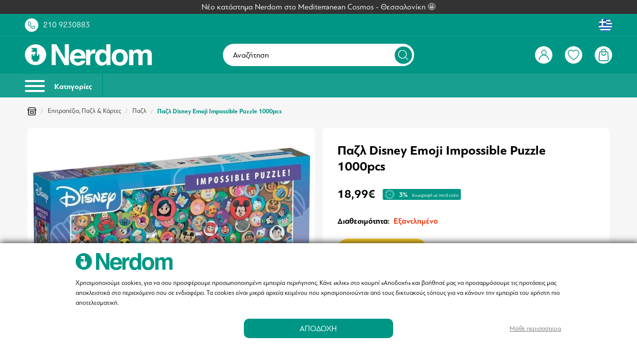

--- FILE ---
content_type: image/svg+xml
request_url: https://www.nerdom.gr/assets/icons/product-assets/nerdom-notify.svg
body_size: 87
content:
<svg xmlns="http://www.w3.org/2000/svg" width="90" height="52" viewBox="0 0 90 52"><g transform="translate(-5 -24)"><path d="M87,24H25a8.024,8.024,0,0,0-8,8v3a2,2,0,0,0,4,0V32a5.019,5.019,0,0,1,.2-1.2L43.6,50,21.2,69.2A5.019,5.019,0,0,1,21,68V65a2,2,0,0,0-4,0v3a8.024,8.024,0,0,0,8,8H87a8.024,8.024,0,0,0,8-8V32A8.024,8.024,0,0,0,87,24ZM24.2,28.1A1.949,1.949,0,0,1,25,28H87a1.949,1.949,0,0,1,.8.1L57.3,54.2a2.1,2.1,0,0,1-2.6,0ZM87,72H25a1.949,1.949,0,0,1-.8-.1L46.7,52.6l5.4,4.7a5.82,5.82,0,0,0,7.8,0l5.4-4.7L87.8,71.9A1.949,1.949,0,0,1,87,72Zm4-4a5.019,5.019,0,0,1-.2,1.2L68.4,50,90.8,30.8A5.019,5.019,0,0,1,91,32ZM11,45a2.006,2.006,0,0,1,2-2H25a2,2,0,0,1,0,4H13A2.006,2.006,0,0,1,11,45ZM25,57H7a2,2,0,0,1,0-4H25a2,2,0,0,1,0,4Z" fill="#fff"/></g></svg>

--- FILE ---
content_type: image/svg+xml
request_url: https://www.nerdom.gr/assets/menu/user-hovered.svg
body_size: 13
content:
<svg xmlns="http://www.w3.org/2000/svg" width="29.635" height="30" viewBox="0 0 29.635 30"><g transform="translate(-5.435 -5.261)"><g transform="translate(5.435 19.303)"><path d="M121.484,234.667a14.835,14.835,0,0,0-14.818,14.818,1.14,1.14,0,1,0,2.28,0,12.538,12.538,0,0,1,25.076,0,1.14,1.14,0,0,0,2.28,0A14.835,14.835,0,0,0,121.484,234.667Z" transform="translate(-106.666 -234.667)" fill="#fff"/></g><g transform="translate(12.274 5.261)"><path d="M178.645,64a7.979,7.979,0,1,0,7.979,7.979A7.987,7.987,0,0,0,178.645,64Zm0,13.678a5.7,5.7,0,1,1,5.7-5.7A5.707,5.707,0,0,1,178.645,77.678Z" transform="translate(-170.666 -64)" fill="#fff"/></g></g></svg>